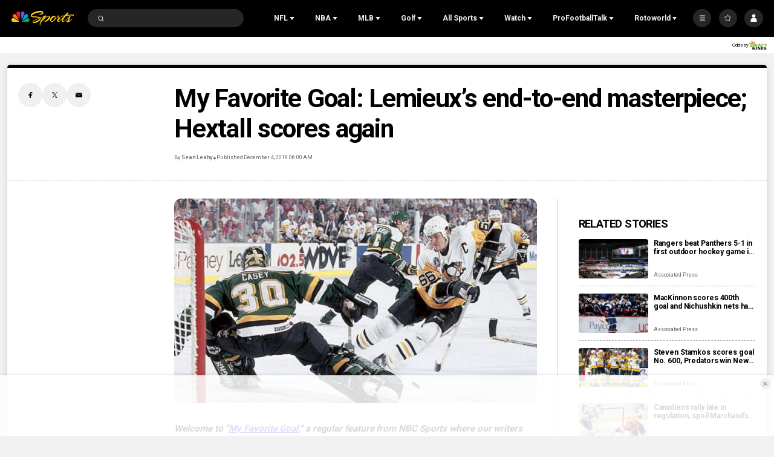

--- FILE ---
content_type: image/svg+xml
request_url: https://nbcsports.brightspotcdn.com/16/83/aa95d5e54c26a7821e864ed5a653/1-light.svg
body_size: 4337
content:
<svg width="81" height="80" viewBox="0 0 81 80" fill="none" xmlns="http://www.w3.org/2000/svg">
<path fill-rule="evenodd" clip-rule="evenodd" d="M43.8732 63.0697H45.8784V68.2662C45.8784 69.2684 46.4862 69.8467 47.3958 69.8467C48.3028 69.8467 48.8944 69.2635 48.8944 68.2607V63.0697H50.8996V68.2662C50.8996 70.6226 49.2726 71.628 47.3727 71.628C45.4596 71.628 43.8729 70.6226 43.8729 68.2614V63.0697H43.8732Z" fill="white"/>
<path fill-rule="evenodd" clip-rule="evenodd" d="M53.3641 71.5111V63.0645H55.0545C55.0545 63.0645 58.3957 67.7779 58.5157 68.0107L58.5001 63.0645H60.3986V71.5111H58.8061C58.8061 71.5111 55.397 66.6468 55.2526 66.3983L55.2688 71.5111H53.3641Z" fill="white"/>
<path fill-rule="evenodd" clip-rule="evenodd" d="M65.8571 69.771H64.9134V64.8096H65.9046C67.5326 64.8096 68.1934 65.7478 68.1934 67.2835C68.1931 68.901 67.4845 69.771 65.8571 69.771ZM65.9127 63.0696H62.9287V71.511H65.768C68.688 71.511 70.197 70.0795 70.197 67.2601C70.1963 64.4426 68.6077 63.0696 65.9127 63.0696Z" fill="white"/>
<mask id="mask0_0_29767" style="mask-type:luminance" maskUnits="userSpaceOnUse" x="71" y="62" width="9" height="10">
<path fill-rule="evenodd" clip-rule="evenodd" d="M71.7517 62.9252H79.8758V71.6525H71.7517V62.9252Z" fill="white"/>
</mask>
<g mask="url(#mask0_0_29767)">
<path fill-rule="evenodd" clip-rule="evenodd" d="M77.366 69.0343C77.0034 69.5769 76.4717 69.8789 75.819 69.8789C75.1715 69.8789 74.6437 69.573 74.2759 69.033C73.9738 68.5891 73.7835 67.9932 73.7835 67.281C73.7835 66.5701 73.9709 65.9772 74.2687 65.5365C74.632 65 75.1536 64.6977 75.8037 64.6977C76.4531 64.6977 76.991 65.0065 77.3569 65.5495C77.6561 65.9927 77.8421 66.5835 77.8421 67.2972C77.8424 68.0081 77.6583 68.5946 77.366 69.0343ZM78.8112 64.1972C78.084 63.3799 77.0369 62.9252 75.819 62.9252C74.6079 62.9252 73.5533 63.3825 72.8258 64.2037C72.1559 64.9578 71.7517 66.0148 71.7517 67.2963C71.7517 68.5764 72.1533 69.6305 72.819 70.3807C73.5413 71.2036 74.5917 71.6527 75.804 71.6527C77.0206 71.6527 78.0726 71.1974 78.805 70.3706C79.4727 69.6149 79.8759 68.5579 79.8759 67.2794C79.8762 66.0022 79.4756 64.949 78.8112 64.1972Z" fill="white"/>
</g>
<path fill-rule="evenodd" clip-rule="evenodd" d="M33.2409 71.5111V63.0645H35.0045C35.0045 63.0645 37.2484 67.2576 37.3372 67.57C37.4334 67.2495 39.6692 63.0645 39.6692 63.0645H41.4081V71.5111H39.5401L39.5404 66.6874C39.4178 66.9923 38.0113 69.563 37.6588 70.3362H36.9947C36.6432 69.563 35.2357 66.9923 35.1128 66.6874L35.1131 71.5111H33.2409Z" fill="white"/>
<path fill-rule="evenodd" clip-rule="evenodd" d="M0 63.064V64.8108H2.4322V71.5118H4.40098V64.8108H6.82959V63.064H0Z" fill="white"/>
<path fill-rule="evenodd" clip-rule="evenodd" d="M8.78413 71.5111V63.0698H14.817V64.7867H10.7402V66.3269H13.6859V68.0318H10.7402V69.7949H14.8765V71.5111H8.78413Z" fill="white"/>
<path fill-rule="evenodd" clip-rule="evenodd" d="M17.2218 71.5111V63.0645H19.2065V69.7464H23.0293V71.5111H17.2218Z" fill="white"/>
<path fill-rule="evenodd" clip-rule="evenodd" d="M24.825 71.5111V63.0698H30.8566V64.7867H26.7811V66.3269H29.7262V68.0318H26.7811V69.7949H30.917V71.5111H24.825Z" fill="white"/>
<mask id="mask1_0_29767" style="mask-type:luminance" maskUnits="userSpaceOnUse" x="16" y="9" width="33" height="49">
<path fill-rule="evenodd" clip-rule="evenodd" d="M16.2635 9.32475H48.2928V57.6216H16.2635V9.32475Z" fill="white"/>
</mask>
<g mask="url(#mask1_0_29767)">
<path fill-rule="evenodd" clip-rule="evenodd" d="M23.7162 9.36941C38.1419 9.36941 48.2928 18.7252 48.2928 33.6549C48.2928 45.5207 39.7679 54.631 29.4937 57.6216L30.3064 28.108L16.2635 27.9203L16.2921 9.3811C18.936 9.26127 21.4449 9.36941 23.7162 9.36941Z" fill="#AA0000"/>
</g>
<path fill-rule="evenodd" clip-rule="evenodd" d="M39.8163 14.4555C34.3704 18.6327 31.108 25.3078 31.108 33.7861C31.108 41.2965 34.5119 47.6971 39.5984 52.136C44.7974 47.691 48.2924 41.2198 48.2924 33.6098C48.2924 25.2506 45.1246 18.6434 39.8163 14.4555Z" fill="#AA0000"/>
<path fill-rule="evenodd" clip-rule="evenodd" d="M55.6558 9.37225C41.2301 9.37225 31.0795 18.7664 31.0795 33.7571C31.0795 45.6716 39.6041 54.8196 49.8782 57.8225L49.0656 28.1875L63.1088 27.9991L63.0799 9.38394C60.436 9.26379 57.927 9.37225 55.6558 9.37225Z" fill="#FF0000"/>
<path fill-rule="evenodd" clip-rule="evenodd" d="M39.6972 14.4323C34.2513 18.6094 30.9892 25.2845 30.9892 33.7629C30.9892 41.2729 34.3928 47.6735 39.4793 52.1127C44.6786 47.6677 48.1733 41.1965 48.1733 33.5865C48.1733 25.2277 45.0055 18.6201 39.6972 14.4323Z" fill="#D40000"/>
</svg>


--- FILE ---
content_type: application/javascript; charset=utf-8
request_url: https://widgets.media.sportradar.com/assets/js/chunk.5037.57830e33.js
body_size: 4256
content:
"use strict";(self["SRUSWP-sir-buildingblocks"]=self["SRUSWP-sir-buildingblocks"]||[]).push([[5037],{58712:function(t,e,a){var r=a(13959);var o=a(96158);var s=a(721261);var n=a(205234);var i=a(984360);var d=a(185777);var l=a(160904);var u=a(536368);var m=a(5946);e.__esModule=true;e.getMatchWdlBasicAsyncPropDef=e.getMatchWdlAsyncPropDef=e["default"]=void 0;e.getTeamMatchData=W;e.getTeamStatData=V;e.matchTournamentToBaseArgs=x;var c=m(a(929253));var f=m(a(506680));var v=m(a(152585));var h=m(a(715479));var T=m(a(770533));var _=a(76927);var p=m(a(778172));var I=m(a(899714));var w=m(a(585858));var y=a(71034);var b=m(a(409218));var O=a(282794);var S=a(899805);var g=a(579968);var D=m(a(761448));function N(t,e){var a=r(t);if(o){var i=o(t);e&&(i=s(i).call(i,function(e){return n(t,e).enumerable})),a.push.apply(a,i)}return a}function k(t){for(var e=1;e<arguments.length;e++){var a,r;var o=null!=arguments[e]?arguments[e]:{};e%2?i(a=N(Object(o),!0)).call(a,function(e){(0,T.default)(t,e,o[e])}):d?l(t,d(o)):i(r=N(Object(o))).call(r,function(e){u(t,e,n(o,e))})}return t}function A(t,e){switch(t){case 109:case 132:case 486:case 234:return true;default:return(0,b.default)(t)}}function C(t,e){for(var a=e.length-1;a>=0;a--){if(e[a]in t)return true}return false}function L(t,e){if(t.tournament._id===e&&!t.leaguetypeid&&t.tournament._sid!==1){return true}return false}var P=["team_wins","team_losses","team_draws"];var R=["normaltime_wins_total","overtime_wins_total","normaltime_losses_total","overtime_losses_total"];var U=["wins_total","losses_total","draws_total"];function W(t,e,a){var r=a&&a.stats;if(!r)return null;var o;switch(t){case 3:case 16:if(!C(r,P))return null;o=e?k({},e):{};o.winTotal=r.team_wins||0;o.lossTotal=r.team_losses||0;o.drawTotal=r.team_draws||0;break;case 4:if(!C(r,R))return null;o=e?k({},e):{};o.normalTimeWinTotal=r.normaltime_wins_total||0;o.overtimeWinTotal=r.overtime_wins_total||0;o.normalTimeLossTotal=r.normaltime_losses_total||0;o.overtimeLossTotal=r.overtime_losses_total||0;o.winTotal=o.normalTimeWinTotal+o.overtimeWinTotal;o.lossTotal=o.normalTimeLossTotal+o.overtimeLossTotal;o.drawTotal=0;break;default:if(!C(r,U))return null;o=e?k({},e):{};o.winTotal=r.wins_total||0;o.lossTotal=r.losses_total||0;o.drawTotal=r.draws_total||0;break}return o}var E=["winTotal","normalTimeWinTotal","overtimeWinTotal","lossTotal","normalTimeLossTotal","overtimeLossTotal"];var M=["winTotal","lossTotal","drawTotal"];function V(t,e,a){var r;switch(t){case 4:if(!C(a,E))return null;r=e?k({},e):{};if(a.winTotal){r.winTotal=a.winTotal}else{r.normalTimeWinTotal=a.normalTimeWinTotal||0;r.overtimeWinTotal=a.overtimeWinTotal||0;r.winTotal=r.normalTimeWinTotal+r.overtimeWinTotal}if(a.lossTotal){r.lossTotal=a.lossTotal}else{r.normalTimeLossTotal=a.normalTimeLossTotal||0;r.overtimeLossTotal=a.overtimeLossTotal||0;r.lossTotal=r.normalTimeLossTotal+r.overtimeLossTotal}r.drawTotal=0;break;default:if(!C(a,M))return null;r=e?k({},e):{};r.winTotal=a.winTotal||0;r.lossTotal=a.lossTotal||0;r.drawTotal=a.drawTotal||0;break}return r}function B(t,e){if(!e)return null;for(var a in e){if((0,D.default)(e,a)){var r=e[a].rounds;if(!r)continue;for(var o in r){if((0,D.default)(r,o)){var s=r[o].blocks;if(!s)continue;for(var n in s){if((0,D.default)(s,n)){var i=s[n];if(t in i.matches)return i}}}}}}return null}function q(t,e,a,r,o,s){var n=e!==r;var i=n?s:o;var d=n?o:s;if(i===d)t.draw++;else if(!a){if(i>d)t.ntWin++;else t.ntLoss++}else{if(i>d)t.otWin++;else t.otLoss++}}function H(t,e,a,r,o,s,n){var i=t&&t.matches;var d={ntWin:0,ntLoss:0,otWin:0,otLoss:0,draw:0};if(i){for(var l in i){if(!(0,D.default)(i,l))continue;var u=i[l];if(u.time.uts>=a)continue;var m=u&&u.result;if(!m||!m.winner)continue;q(d,o,m.period!=="nt",u.teams.home.uid,m.home,m.away)}}if(e==="post")q(d,o,r,o,s,n);return d}function F(t,e,a,r,o,s,n,i){var d=H(e,a,r,o,s,n,i),l=d.ntWin,u=d.ntLoss,m=d.otWin,c=d.otLoss,f=d.draw;switch(t){case 4:return{home:{normalTimeWinTotal:l,overtimeWinTotal:m,winTotal:l+m,normalTimeLossTotal:u,overtimeLossTotal:c,lossTotal:u+c,drawTotal:f},away:{normalTimeWinTotal:u,overtimeWinTotal:c,winTotal:u+c,normalTimeLossTotal:l,overtimeLossTotal:m,lossTotal:l+m,drawTotal:f}};default:return{home:{winTotal:l+m,lossTotal:u+c,drawTotal:f},away:{winTotal:u+c,lossTotal:l+m,drawTotal:f}}}}function x(t,e){var a=t.result,r=t.teams,o=r.home,s=r.away,n=t.timeinfo;return{matchId:t._id,sportId:t._sid,uniqueTournamentId:t._utid,tournamentId:e&&e._id,seasonId:t._seasonid,seasonType:e&&e.seasontype,matchStatus:t._calc&&t._calc.status.status||t.matchstatus,matchStatusId:t.status&&(t.status._id||t.status.id),matchStartUts:t._dt.uts,isOvertime:a&&a.period!=="nt",homeTeamUid:o.uid,awayTeamUid:s.uid,timeEnded:n&&n.ended,homeResult:a&&a.home,awayResult:a&&a.away}}function j(t){return t.playoffs&&!(0,b.default)(t.uniqueTournamentId)&&(!(0,S.isNHL)(t.uniqueTournamentId)||t.tournamentId!==y.NHL_ROUND_ROBIN_TOURNAMENT_COVID)}var K=12*3600;var Y="matchTeamsWdl";var X={name:Y,dependantProviders:[p.default,I.default],impl:{generic:function t(e,a){var r=e.meta;if(r&&r.isPost&&Date.now()>r.refreshCeiling){a.postpone(0);return}var o=e.args,s=o.matchId,n=o.matchInfo,i=o.match;if(!s){throw new w.default("Missing match id")}if(n&&n.match._id!==s){throw new w.default("Invalid match id 1")}if(i&&i._id!==s){throw new w.default("Invalid match id 2")}(n?c.default.resolve(n):e.requestPromise(p.default.name,"matchInfo",{matchId:s,static:true}).then(function(t){var e=t.data;(0,g.applyMatchCalc)(e.match);return e})).then(function(t){return e.requestPromise(Y,"basic",x(t.match,t.tournament)).then(function(e){var r=e.data,o=e.meta;a.meta=o.metaData;a.setCompositeValidity(o);if(!r){a.send(r)}else{var s=r.home,n=r.away;var d=i||t.match,l=d.home,u=d.away;a.send({home:k(k({},s),l),away:k(k({},n),u)})}})}).catch(function(t){a.fail(t)})},basic:function t(e,a){var r=e.args,o=r.matchId,s=r.sportId,n=r.uniqueTournamentId,i=r.tournamentId,d=r.seasonId,l=r.seasonType,u=r.matchStatus,m=r.matchStatusId,T=r.matchStartUts,_=r.isOvertime,y=r.homeTeamUid,b=r.awayTeamUid,S=r.timeEnded,D=r.homeResult,N=r.awayResult;if(!o){throw new w.default("Missing match id")}var k=e.meta;if(k&&k.isPost&&Date.now()>k.refreshCeiling){a.postpone(0);return}var C;var P=!s||!n||!i||!d||!l||!u||!m&&m!==0||!T||!y||!b;if(P||!k||!k.config){C=(P?e.requestPromise(p.default.name,"matchInfo",{matchId:o,static:true}).then(function(t){var e=t.data,r=t.meta;(0,g.applyMatchCalc)(e.match);a.setCompositeValidity(r);return x(e.match,e.tournament)}):c.default.resolve({sportId:s,uniqueTournamentId:n,tournamentId:i,seasonId:d,seasonType:l,matchStatus:u,matchStatusId:m,matchStartUts:T,isOvertime:_,homeTeamUid:y,awayTeamUid:b,timeEnded:S,homeResult:D,awayResult:N})).then(function(t){if(k&&k.config){var a=k.config,r=a.supported,o=a.playoffs,s=a.bracketIds;t.supported=r;t.playoffs=o;t.bracketIds=s;return t}else{var n=t.supported=A(t.uniqueTournamentId);var i=t.playoffs=(0,f.default)(t.seasonType,10)===26;if(n&&i){return e.requestPromise(I.default.name,"generic",{feed:"stats_season_meta",params:t.seasonId}).then(function(e){var a=e.data;t.bracketIds=a.brackets&&a.brackets.length?a.brackets:undefined;return t})}return t}})}else{C=c.default.resolve(k.config)}return C.then(function(t){var r=t.supported,s=t.bracketIds,n=t.sportId,i=t.tournamentId,d=t.seasonId,l=t.matchStatus,u=t.matchStatusId,m=t.matchStartUts,f=t.isOvertime,T=t.homeTeamUid,_=t.awayTeamUid,p=t.timeEnded,w=t.homeResult,y=t.awayResult;var b=l==="post";var S=k&&k.refreshCeiling;if(b&&!S){if(p){S=(p+K)*1e3}else{S=Date.now()+K*1e3}}if((0,O.isNoMatchMatchStatusId)(u)){a.meta={config:t,isPost:b,refreshCeiling:1};a.send(null);return c.default.resolve()}if(r){if(j(t)){if(s){var g=(0,v.default)(s).call(s,function(t){return e.requestPromise(I.default.name,"generic",{feed:"stats_cup_brackets",params:t})});return c.default.all(g).then(function(e){(0,h.default)(e).call(e,function(e){var r=e.data,s=e.meta;if(r.bracket.tournament_id===i){var d=B(o,r.roundsets);var u=d&&F(n,d,l,m,f,T,w,y);a.setCompositeValidity(s);a.meta={config:t,isPost:b,refreshCeiling:1};a.send(u);return true}return false})})}else{a.meta={config:t,isPost:b,refreshCeiling:1};a.send(null);return c.default.resolve()}}else if(b){return e.requestPromise(I.default.name,"generic",{feed:"stats_match_teamseasonstats",params:o}).then(function(e){var r=e.data,o=e.meta;var s=r.teams;var i=s&&s[T];var d=s&&s[_];var l=i&&W(n,i,i);var u=d&&W(n,d,d);if(l){delete l.stats;l.uid=T}if(u){delete u.stats;u.uid=_}a.setCompositeValidity(o);a.meta={config:t,isPost:b,refreshCeiling:S};a.send(l&&u?{home:l,away:u}:null)})}}return e.requestPromise(I.default.name,"generic",{feed:"stats_season_tables",params:d}).then(function(e){var r=e.data,o=e.meta;var s=r.tables;var d=null,l=null;if(s&&s.length){var u;for(var m=0;m<=s.length;m++){if(!s[m].parenttableid){u=s[m];break}}var c=u&&u.tablerows;if(c&&c.length&&L(u,i)){for(var f=c.length-1;f>=0;f--){var v=c[f];var h=v.team.uid;if(h===T)d=V(n,v.team,v);else if(h===_)l=V(n,v.team,v)}}}a.setCompositeValidity(o);a.meta={config:t,isPost:b,refreshCeiling:S};a.send(d&&l?{home:d,away:l}:null)})}).catch(function(t){a.fail(t)})}}};var z=e["default"]=X;var G=e.getMatchWdlAsyncPropDef=(0,_.createAsyncPropDefinitionFactory)(X,"generic",["matchId","matchInfo","match"],true,["matchId"]);var J=e.getMatchWdlBasicAsyncPropDef=(0,_.createAsyncPropDefinitionFactory)(X,"basic",["matchId","sportId","uniqueTournamentId","tournamentId","seasonId","seasonType","matchStatus","matchStatusId","matchStartUts","isOvertime","homeTeamUid","awayTeamUid","timeEnded","homeResult","awayResult"],true,["matchId"])},71034:function(t,e){e.__esModule=true;e.SOCCER_MLS_SEASON_COVID=e.NHL_SEASON_COVID=e.NHL_ROUND_ROBIN_TOURNAMENT_COVID=e.NHL_ROBIN_ROUND_WEST_TABLE_ID_COVID=e.NHL_ROBIN_ROUND_EAST_TABLE_ID_COVID=e.NHL_PLAYOFFS_BRACKET_ID_COVID=e.NCAAF_SEASON_COVID=e.NBA_SEASON_COVID=e.MLB_SEASON_COVID=void 0;e.checkNcaa2020SeasonId=m;var a=e.SOCCER_MLS_SEASON_COVID="73181";var r=e.MLB_SEASON_COVID=72821;var o=e.NBA_SEASON_COVID=68176;var s=e.NCAAF_SEASON_COVID=75093;var n=e.NHL_SEASON_COVID=68156;var i=e.NHL_ROUND_ROBIN_TOURNAMENT_COVID=94237;var d=e.NHL_ROBIN_ROUND_WEST_TABLE_ID_COVID=50649;var l=e.NHL_ROBIN_ROUND_EAST_TABLE_ID_COVID=50647;var u=e.NHL_PLAYOFFS_BRACKET_ID_COVID=53865;function m(t){return c[t]||t}var c={75093:62629}},912860:function(t,e,a){var r=a(5946);e.__esModule=true;e.getUSMatchiIseOddsAsyncPropDef=e.getUSMatchOddsAsyncPropDef=e["default"]=void 0;e.iseOdds2Odds=m;var o=r(a(929253));var s=r(a(605926));var n=r(a(174823));var i=r(a(899714));var d=a(76927);var l="USMatchOddsProvider";var u={name:l,dependantProviders:[i.default],impl:{generic:function t(e,a){var r=e.args.matchId;var n=e.getCctx();var d=n.oddsType==="uk";var u=[e.requestPromise(i.default.name,"generic",{feed:"match_oddsfrombookmaker",params:r+"/"+(n.fishnetCustomOddsBookmakerId||n.fishnetOddsBookmakerId)}).catch(function(t){return null})];if(d){u.push(e.requestPromise(l,"oddsukformat").catch(function(t){return null}))}o.default.all(u).then(function(t){var e=null;var o=t[0];if(o){var n=o.data;if(n&&!Array.isArray(n)&&n.odds&&!Array.isArray(n.odds)){e=n.odds[r]||null}a.setCompositeValidity(o.meta)}var i=t[1];if(e&&i){e=(0,s.default)({},e);e.oddsukformat=i.data}a.send(e)}).catch(function(t){a.fail(t)})},oddsukformat:function t(e,a){if(e.lastResponse){a.send(e.lastResponse,0);return}e.requestPromise(i.default.name,"generic",{feed:"odds_ukformat"}).then(function(t){var e=t.data;a.send(e,0)}).catch(function(){a.send(null)})},ise:function t(e,a){var r=e.args.matchId;var s=e.getCctx().oddsType==="uk";var n=[e.requestPromise(i.default.name,"generic",{feed:"match_iseodds",params:r}).catch(function(t){return null})];if(s){n.push(e.requestPromise(l,"oddsukformat").catch(function(t){return null}))}o.default.all(n).then(function(t){var e=null;var o=t[0];if(o){var s=o.data;if(s&&!Array.isArray(s)){var n=s.odds;if(n){e=m(n,r)}}a.setCompositeValidity(o.meta)}var i=t[1];if(e&&i){e.oddsukformat=i.data}a.send(e)}).catch(function(t){a.fail(t)})}}};function m(t,e){if(!t){return null}var a={};var r=t["3way"];if(r){a[""+2]={iseodd:true,_doc:"bet",matchid:e,clientmatchid:"",clientbetnumber:null,bookmakerid:129,bookmakerbetid:"",updated_uts:0,oddstype:"3way",oddstypeshort:"1 X 2",oddstypeid:""+2,outcomes:{1:{name:"1",id:"21",odds:r.home.odds,tbid:""},2:{name:"2",id:"22",odds:r.away.odds,tbid:""},3:{name:"3",id:"23",odds:r.draw.odds,tbid:""}},livebet:false,ismatchodds:true,extra:"",active:true,betstop:false}}var o=t["2way"]||t["2wayotpen"];if(o){a[1]={iseodd:true,_doc:"bet",matchid:e,clientmatchid:"",clientbetnumber:null,bookmakerid:129,bookmakerbetid:"",updated_uts:0,oddstype:"2way",oddstypeshort:"1 2",oddstypeid:""+1,outcomes:{1:{name:"1",id:"1",odds:o.home.odds,tbid:""},2:{name:"2",id:"2",odds:o.away.odds,tbid:""}},livebet:false,ismatchodds:true,extra:"",active:true,betstop:false}}var s=t.total;if(s){a[3]={iseodd:true,_doc:"bet",matchid:e,clientmatchid:"",clientbetnumber:null,bookmakerid:129,bookmakerbetid:"",updated_uts:0,oddstype:s.type,oddstypeshort:"Total",oddstypeid:""+s.oddstypeid,outcomes:{2:{name:"Over",id:"7",odds:s.over.odds,tbid:""},3:{name:"Under",id:"8",odds:s.under.odds,tbid:""}},hcp:{name:"Total",id:"6",value:s.extra},livebet:false,ismatchodds:true,extra:"",active:true,betstop:false}}var i=t.spread||t.ahc;if(i){var d=(0,n.default)((i.extra||"").replace(",","."));if(!isNaN(d)){a[4]={iseodd:true,_doc:"bet",matchid:e,clientmatchid:"",clientbetnumber:null,bookmakerid:129,bookmakerbetid:"",updated_uts:0,oddstype:"Spread",oddstypeshort:"Spread",oddstypeid:""+4,outcomes:{2:{name:"Odds home",id:"10",odds:i.home.odds,tbid:""},4:{name:"Odds away",id:"12",odds:i.away.odds,tbid:""}},hcp:{name:"Spread home",id:"9",value:""+d},livebet:false,ismatchodds:true,extra:"",active:true,betstop:false}}}return a}var c=e["default"]=u;var f=e.getUSMatchOddsAsyncPropDef=(0,d.createAsyncPropDefinitionFactory)(u,"generic",["matchId"],true,["matchId"]);var v=e.getUSMatchiIseOddsAsyncPropDef=(0,d.createAsyncPropDefinitionFactory)(u,"ise",["matchId"],true,["matchId"])}}]);

--- FILE ---
content_type: application/javascript; charset=utf-8
request_url: https://widgets.media.sportradar.com/assets/js/chunk.2516.61673ba7.js
body_size: 6397
content:
(self["SRUSWP-sir-buildingblocks"]=self["SRUSWP-sir-buildingblocks"]||[]).push([[2516],{65607:function(e){e.exports={svgProps:{width:"24",height:"16",viewBox:"0 0 24 16",xmlns:"http://www.w3.org/2000/svg"},svgContent:'<title>Shape</title><path d="M2.8 15.4L12 6.2l9.2 9.2 2.8-2.8-12-12-12 12" fill-rule="evenodd"/>'}},87581:function(e){e.exports={svgProps:{xmlns:"http://www.w3.org/2000/svg",viewBox:"0 0 14 20"},svgContent:'<path d="M7.071 9.9l6.364 6.363L9.899 19.8l-6.363-6.364L0 9.899 9.9 0l3.535 3.536-6.364 6.363z" fill-rule="evenodd"/>'}},102650:function(e,t,n){"use strict";var r=n(472408);var o=n(13959);var s=n(96158);var a=n(721261);var l=n(205234);var i=n(984360);var u=n(185777);var d=n(160904);var c=n(536368);var f=n(5946);t.__esModule=true;t["default"]=void 0;var p=f(n(807666));var v=f(n(770533));var h=f(n(443563));var m=f(n(45180));var g=f(n(511832));var w=f(n(960319));var C=f(n(396777));var x=f(n(394249));var b=n(745087);var y=n(387140);function M(e,t){var n=o(e);if(s){var r=s(e);t&&(r=a(r).call(r,function(t){return l(e,t).enumerable})),n.push.apply(n,r)}return n}function k(e){for(var t=1;t<arguments.length;t++){var n,r;var o=null!=arguments[t]?arguments[t]:{};t%2?i(n=M(Object(o),!0)).call(n,function(t){(0,v.default)(e,t,o[t])}):u?d(e,u(o)):i(r=M(Object(o))).call(r,function(t){c(e,t,l(o,t))})}return e}function O(e,t,n){return t=(0,g.default)(t),(0,m.default)(e,S()?r(t,n||[],(0,g.default)(e).constructor):t.apply(e,n))}function S(){try{var e=!Boolean.prototype.valueOf.call(r(Boolean,[],function(){}))}catch(e){}return(S=function t(){return!!e})()}var _={dropdown:{"list-href":"srt-base-2","is-selected":"srt-base-2-is-active","is-hover":"srt-base-2-is-active","is-disabled":"srm-is-disabled"},menu:{"list-href":"srt-primary-8-is-active-2","is-not-hover":"srt-text-secondary","is-disabled":"srm-is-disabled"}};var I=function(e){function t(e){var n;n=O(this,t,[e]);n.focusOnElement=function(){delete n.timeoutId;n.dropdownItem.focus()};n.prepareClasses=function(e){n.c=(0,b.classNameFactory)(e.type);n.classCfg=k(k({},_[e.type]),e.classes)};n.onClick=function(e){if(n.props.disabled){return}if(n.props.onClick){n.props.onClick(e,n.props.data,n.props.children)}};n.onKeyDown=function(e){if(!e.keyCode)return;if((0,y.isEnterOrSpacePressed)(e)){n.onClick(e)}else{n.props.onKeyDown(e)}};n.onMouseOver=function(e){if(n.props.disabled){return}if(!n.state.hover){n.setState({hover:true})}if(n.props.onMouseOver){n.props.onMouseOver(n.props.itemIndex)}};n.onMouseOut=function(e){n.setState({hover:false});if(n.props.onMouseOut){n.props.onMouseOut(n.props.itemIndex)}};n.onBlur=function(){if(n.props.onBlur){n.props.onBlur(n.props.itemIndex)}n.setState({hover:false})};n.getClassName=function(e,t){var r;if(t){r="srm-"+e}else{r=e===""?"sr-"+n.props.type:n.c(e)}var o=n.classCfg[e];return o?r+" "+o:r};n.dropdownItemRef=function(e){n.dropdownItem=e};n.linkItemRef=function(e){n.linkItem=e};n.state={hover:false};n.prepareClasses(n.props);return n}(0,w.default)(t,e);var n=t.prototype;n.componentDidMount=function e(){if(this.props.focused&&this.context&&this.context.accessibility&&this.dropdownItem){this.dropdownItem.focus()}};n.shouldComponentUpdate=function e(t,n){if((0,b.didPropsChange)(this.props,t,"link","children","onClick","data","selected","disabled","classes","type","oneKeyDown"))return true;if(this.props.focused!==t.focused&&this.context&&this.context.accessibility&&this.dropdownItem){this.dropdownItem.tabIndex=t.focused?0:-1;if(t.focused&&!this.timeoutId){this.timeoutId=setTimeout(this.focusOnElement,0)}}if(this.state.hover!==n.hover&&this.linkItem){var r=this.getClassName;var o=" "+(t.selected?r("is-selected",true):r("is-not-selected",true));var s=r(n.hover?"is-hover":"is-not-hover",true);s=s?" "+s:"";var a=t.disabled?" "+r("is-disabled")+" ":"";this.linkItem.className=r("list-href")+a+o+s}return false};n.componentWillUnmount=function e(){if(this.timeoutId){clearTimeout(this.timeoutId)}};n.render=function e(){var t=this.getClassName;var n=this.props,r=n.children,o=n.disabled,s=n.link,a=n.childAnchorElement;var l=" "+(this.props.selected?t("is-selected",true):t("is-not-selected",true));var i=t(this.state.hover?"is-hover":"is-not-hover",true);i=i?" "+i:"";var u=o?" "+t("is-disabled")+" ":"";var d={},c={};if(this.context&&this.context.accessibility){d.role="menuitem";d.tabIndex=this.props.focused?0:-1;d.onKeyDown=this.onKeyDown;d.onFocus=this.onMouseOver;d.onBlur=this.onBlur;if(o){d["aria-disabled"]="true"}if(!s){c.role="presentation"}}var f=a?"div":"a";return C.default.createElement("li",(0,p.default)({className:t("list"),onMouseOver:this.onMouseOver,onMouseOut:this.onMouseOut,onClick:this.onClick,ref:this.dropdownItemRef},d),C.default.createElement(f,(0,p.default)({className:t("list-href")+u+l+i,ref:this.linkItemRef,href:s},c),r))};return(0,h.default)(t)}(C.default.Component);I.contextTypes={accessibility:x.default.instanceOf(y.AccessibilityContext)};I.propTypes={focused:x.default.bool,link:x.default.string,children:x.default.node,onClick:x.default.func,data:x.default.any,selected:x.default.bool,disabled:x.default.bool,classes:x.default.shape({"list-href":x.default.string,"is-selected":x.default.string}),type:x.default.oneOf(["dropdown","menu"]),onKeyDown:x.default.func,childAnchorElement:x.default.bool};I.defaultProps={link:null,onClick:null,disabled:false,type:"dropdown"};var E=t["default"]=I},146598:function(e){e.exports={svgProps:{xmlns:"http://www.w3.org/2000/svg",width:"15",height:"15",viewBox:"0 0 15 15"},svgContent:'<path d="M12 13.543L5.812 7.455 12 1.365 10.506 0 3 7.455 10.646 15 12 13.543z"/>'}},149588:function(){},252281:function(e){e.exports={svgProps:{xmlns:"http://www.w3.org/2000/svg",width:"23",height:"23",viewBox:"0 0 23 23"},svgContent:'<path d="M8 11.5L14.152 23l.848-.472-5.897-11.034L15 .472 14.152 0"/>'}},297850:function(e){e.exports={svgProps:{width:"24",height:"33",viewBox:"0 0 24 33",xmlns:"http://www.w3.org/2000/svg"},svgContent:'<title>Group</title><g fill-rule="evenodd"><path d="M2.8 15.4L12 6.2l9.2 9.2 2.8-2.8-12-12-12 12M21.213 17.405l-9.2 9.2-9.2-9.2-2.8 2.8 12 12 12-12"/></g>'}},299285:function(e,t,n){"use strict";var r=n(5946);t.__esModule=true;t.addRefCallback=l;t["default"]=i;var o=r(n(807666));var s=r(n(396777));var a=r(n(394249));function l(e){var t=e.propTypes||(e.propTypes={});t.refCallback=a.default.func;return function(t){return s.default.createElement(e,(0,o.default)({ref:t.refCallback},t))}}function i(){return l}},306532:function(e,t,n){"use strict";var r=n(472408);var o=n(13959);var s=n(96158);var a=n(721261);var l=n(205234);var i=n(984360);var u=n(185777);var d=n(160904);var c=n(536368);var f=n(5946);t.__esModule=true;t["default"]=void 0;var p=f(n(801915));var v=f(n(984360));var h=f(n(152585));var m=f(n(791234));var g=f(n(770533));var w=f(n(807666));var C=f(n(443563));var x=f(n(45180));var b=f(n(511832));var y=f(n(960319));var M=f(n(396777));var k=f(n(394249));var O=n(745087);var S=f(n(732643));var _=f(n(983918));var I=f(n(858156));var E=f(n(302404));var B=f(n(324713));var L=n(744180);var N=n(387140);var P=n(865961);var T=f(n(273029));function D(e,t){var n=o(e);if(s){var r=s(e);t&&(r=a(r).call(r,function(t){return l(e,t).enumerable})),n.push.apply(n,r)}return n}function H(e){for(var t=1;t<arguments.length;t++){var n,r;var o=null!=arguments[t]?arguments[t]:{};t%2?i(n=D(Object(o),!0)).call(n,function(t){(0,g.default)(e,t,o[t])}):u?d(e,u(o)):i(r=D(Object(o))).call(r,function(t){c(e,t,l(o,t))})}return e}function R(e,t,n){return t=(0,b.default)(t),(0,x.default)(e,V()?r(t,n||[],(0,b.default)(e).constructor):t.apply(e,n))}function V(){try{var e=!Boolean.prototype.valueOf.call(r(Boolean,[],function(){}))}catch(e){}return(V=function t(){return!!e})()}n(149588);var U={dropdown:{"":"srt-base-1",button:"srt-text-secondary",wrapper:"srt-base-2"},menu:{"":"srt-primary-8",wrapper:"srt-primary-8-is-active-2",opened:"srt-primary-8-is-active-2 srt-elevation-2"}};var A={dropdown:{opened:"dropdown",closed:"dropdown"},menu:{opened:"arrow-down",closed:"arrow-right"}};var K=function(e){function t(e,n){var r;r=R(this,t,[e]);r.onClick=function(e){if(!e&&e.button!==0){return}if(r.props.disabled){return}if(!e.defaultPrevented){r.toggleMenu()}e.stopPropagation()};r.onSelect=function(e,t,n){if(r.props.onSelect)r.props.onSelect(e,t);r.onChange(e,t,n)};r.onChange=function(e,t,n){r.closeMenu(true);if(t===r.state.selected){return}r.setState({selected:t});r.props.onChange(e,t)};r.toggleMenu=function(){if(!r.props.children){return}if(r.state.opened){r.closeMenu(true)}else{r.openMenu()}};r.openMenu=function(){var e={opened:true};if(r.context&&r.context.accessibility){e.tabIndex=-1;var t=r.props.selected;e.focused=(0,B.default)(M.default.Children.toArray(r.props.children),function(e){return e.props.data===t})||0}r.setState(e);if(r.props.onOpenMenu)r.props.onOpenMenu();document.addEventListener("click",r.onOutsideClick);document.addEventListener("touchend",r.onOutsideClick)};r.closeMenu=function(e){r.setState({animate:true});if(!r.t){r.t=setTimeout(function(){delete r.t;var t={opened:false,animate:false};if(r.context&&r.context.accessibility){t.tabIndex=0}r.setState(t);if(r.props.onCloseMenu)r.props.onCloseMenu();if(e&&r.dropdownRef&&r.context.accessibility){r.dropdownRef.focus()}},250)}document.removeEventListener("click",r.onOutsideClick);document.removeEventListener("touchend",r.onOutsideClick)};r.onOutsideClick=function(e){var t=r.wrapperEl.contains(e.target);if(!t){r.closeMenu()}};r.onItemBlur=function(e){if(e===r.state.focused&&r.state.hovered===null){r.closeMenu()}};r.onItemMouseOver=function(e){if(r.state.hovered!==e){r.setState({hovered:e})}};r.onItemMouseOut=function(e){if(r.state.hovered!==null){r.setState({hovered:null})}};r.onKeyDown=function(e){if((0,N.isEnterOrSpacePressed)(e)){if(r.state.opened){if(document.activeElement===r.dropdownRef){r.closeMenu(true)}}else{r.openMenu()}}else if((0,N.isArrowUp)(e)){r.setState(function(e){return{focused:e.focused===0?M.default.Children.count(r.props.children)-1:e.focused-1}})}else if((0,N.isArrowDown)(e)){r.setState(function(e){return{focused:(e.focused+1)%M.default.Children.count(r.props.children)}})}else if((0,N.isEscape)(e)){r.closeMenu(true)}if(!(0,N.isTab)(e)){e.preventDefault()}};r.getClassName=function(e,t){var n;if(t){n="srm-"+e}else{n=e===""?"sr-"+r.props.type:r.c(e)}var o=r.classCfg[e];return o?n+" "+o:n};r.createBtnElement=function(){var e=r.props;var t="";var n=r.getClassName;if(r.state.opened){t=" srm-is-open "}if(r.state.animate){t=""}var o=r.iconConf[e.iconType||e.type][r.state.opened?"opened":"closed"];var s=r.classCfg[r.state.opened?"opened":"closed"];var a=r.getDisplayedValue(e);var l=e.alignMenu==="right"?" srm-is-right":"";var i=n("button")+l;if(s){i+=" "+s}var u={className:(0,p.default)(i).call(i),disabled:e.disabled,onClick:r.onClick,ref:r.setDropdownEl};var d={},c={};if(r.context&&r.context.accessibility){u.role="button";u.tabIndex="0";u.onKeyDown=r.onKeyDown;u["aria-haspopup"]=true;u["aria-controls"]=(0,L.getUniqueReactCmpId)(r,"menu");if(e.ariaControls)u["aria-controls"]+=" "+e.ariaControls;if(r.props.disabled){u["aria-disabled"]="true"}c["aria-hidden"]="true";c.role="presentation";u.tabIndex=r.state.tabIndex}var f="";if(e.iconType==="menu"&&e.type==="dropdown"){f=" srm-thin-arrow";u.className+=" srm-space-between";o=r.iconConf.menu.closed}var v=M.default.createElement("div",u,M.default.createElement("div",(0,w.default)({className:n("display-value-wrapper")},d),a),M.default.createElement("div",(0,w.default)({className:n("arrow-wrapper")},c),M.default.createElement(S.default,{name:o,className:n("arrow")+t+f})));if(e.headingId){return M.default.createElement(P.SectionHeading,{headingId:e.headingId},v)}else{return v}};r.renderTrackVertical=function(e){return M.default.createElement("div",(0,w.default)({},e,{className:r.getClassName("track-vertical")}))};r.setWrapperEl=function(e){r.wrapperEl=e};r.setDropdownEl=function(e){r.dropdownRef=e};var o=0;if(r.context&&r.context.accessibility&&e.selected){var s;(0,v.default)(s=M.default.Children).call(s,e.children,function(t,n){if(t.props.data===e.selected){o=n}})}r.state={opened:false,selected:e.selected,animate:false,focused:o,hovered:null,tabIndex:0,accessibility:n.accessibility};r.prepareClasses(e);return r}(0,y.default)(t,e);t.getDerivedStateFromProps=function e(t,n){var r=t.selected;if(r!==n.__selected){var o={__selected:r};if(r!==null&&r!==undefined){var s=n.focused;if(n.accessibility){var a;(0,v.default)(a=M.default.Children).call(a,t.children,function(e,t){if(e.props.data===r){s=t}})}o.selected=r;o.focused=s}return o}return null};var n=t.prototype;n.componentWillUnmount=function e(){if(this.t)clearTimeout(this.t);document.removeEventListener("click",this.onOutsideClick);document.removeEventListener("touchend",this.onOutsideClick)};n.prepareClasses=function e(t){this.c=(0,O.classNameFactory)(t.type);this.classCfg=H(H({},U[t.type]),t.classes);this.iconConf=H({},A)};n.getDisplayedValue=function e(t){var n;var r=t.label;if(r){n=(0,m.default)(r)==="object"&&r.component?M.default.createElement(r.component,(0,w.default)({},r.props,{data:t.selected||this.state.selected||(0,I.default)(t,["children",0,"props","data"])})):r}else{var o;(0,v.default)(o=M.default.Children).call(o,t.children,function(e){if((0,E.default)(e.props.data,t.selected)){n=e.props.children}})}if(!n&&!t.noInvalidSelection){n=(0,I.default)(t,["children",0,"props","children"],"")}return n};n.render=function e(){this.prepareClasses(this.props);var t="";var n=this.context&&this.context.accessibility;var r=this.props,o=r.alignMenu,s=r.children,a=r.type,l=r.selected,i=r.itemClasses,u=r.maxVisibleDropdownItems,d=r.maxHeight,c=r.className,f=r.useCustomScroller;var p=this.state,v=p.opened,m=p.focused;var g=this.getClassName;var C,x="",b="",y=0;if(v){var k;t=" srm-is-open ";b=this.state.animate?"":" srm-is-open ";x=g("menu");if(o==="right"){x+=" srm-is-right "}var O=this.onSelect,S=this.onItemMouseOver,I=this.onItemMouseOut,E=this.onKeyDown,B=this.onItemBlur;C=(0,h.default)(k=M.default.Children).call(k,s,function(e,t){y++;var r={type:a,selected:e.props.data===l,onClick:O,onMouseOver:S,onMouseOut:I,classes:e&&e.props&&e.props.classes||i};if(n){r.focused=m===t;r.onKeyDown=E;r.onBlur=B;r.itemIndex=t}return M.default.cloneElement(e,r)});if(y>u)y=u}var N=o==="right"?" srm-is-right":"";var P=this.createBtnElement();var T={};if(d){T={maxHeight:d+"px"}}var D=g("")+t;if(c){D+=" "+c}var H={},R={};if(n){H.role="presentation";R.role=R.key=!C?"presentation":"menu";R.id=(0,L.getUniqueReactCmpId)(this,"menu")}return M.default.createElement("div",(0,w.default)({className:D,ref:this.setWrapperEl},H),P,M.default.createElement("div",(0,w.default)({className:g("wrapper")+N+b+" "+g("wrapper-height-"+y),style:T},H),f?M.default.createElement(_.default,{autoHideScroller:false,renderTrackVertical:this.renderTrackVertical},M.default.createElement("ul",(0,w.default)({className:x},R),C)):null,!f?M.default.createElement("ul",(0,w.default)({className:x},R),C):null))};return(0,C.default)(t)}(M.default.Component);K.contextTypes={cctx:k.default.instanceOf(T.default),accessibility:k.default.instanceOf(N.AccessibilityContext)};K.propTypes={label:k.default.oneOfType([k.default.string,k.default.func,k.default.shape({component:k.default.func,props:k.default.object})]),alignMenu:k.default.oneOf(["left","right"]),className:k.default.string,classes:k.default.shape({"":k.default.string,wrapper:k.default.string,opened:k.default.string}),itemClasses:k.default.shape({"list-href":k.default.string,"is-selected":k.default.string}),onClick:k.default.func,onChange:k.default.func,onSelect:k.default.func,disabled:k.default.bool,children:k.default.node,selected:k.default.any,maxHeight:k.default.number,type:k.default.oneOf(["dropdown","menu"]),iconType:k.default.oneOf(["dropdown","menu"]),noInvalidSelection:k.default.bool,maxVisibleDropdownItems:k.default.number,useCustomScroller:k.default.bool,onOpenMenu:k.default.func,disableArrowTransition:k.default.bool,ariaControls:k.default.string};K.defaultProps={label:"",alignMenu:"left",className:"",onClick:function e(){},onChange:function e(){},onSelect:function e(){},disabled:false,children:null,selected:null,maxHeight:null,type:"dropdown",maxVisibleDropdownItems:12,useCustomScroller:true,disableArrowTransition:false};var z=t["default"]=K},335407:function(e){e.exports={svgProps:{viewBox:"0 0 7 10",xmlns:"http://www.w3.org/2000/svg"},svgContent:'<path d="M1 10l5-5-5-5" stroke="#000" fill="none" fill-rule="evenodd" opacity=".7"/>'}},448044:function(e){e.exports={svgProps:{xmlns:"http://www.w3.org/2000/svg",viewBox:"0 0 24 24"},svgContent:'<path class="st0" d="M21.2 4.6L12 13.8 2.8 4.6 0 7.4l12 12 12-12"/>'}},502067:function(e){e.exports={svgProps:{xmlns:"http://www.w3.org/2000/svg",width:'"8',height:'"8',viewBox:"0 0 8 8"},svgContent:'<path d="M8 2.25c0-.273-.227-.5-.5-.5h-7c-.273 0-.5.227-.5.5 0 .133.055.258.148.352l3.5 3.5c.094.093.22.148.352.148s.258-.055.352-.148l3.5-3.5c.093-.094.148-.22.148-.352z"/>'}},529484:function(e,t,n){var r={"./arrow-down.svg":448044,"./arrow-right.svg":820318,"./arrow-up.svg":65607,"./arrow-up_down.svg":297850,"./arrow_left_bold.svg":87581,"./arrow_line.svg":732860,"./arrow_right_bold.svg":785246,"./arrow_rounded_left.svg":563147,"./arrow_rounded_right.svg":613358,"./arrow_thin.svg":335407,"./back.svg":799765,"./dropdown.svg":502067,"./scroll_left.svg":252281,"./scroll_right.svg":702596,"./swipe_left.svg":146598,"./swipe_right.svg":812421,"./swipe_right_small.svg":848541};function o(e){var t=s(e);return n(t)}function s(e){if(!n.o(r,e)){var t=new Error("Cannot find module '"+e+"'");t.code="MODULE_NOT_FOUND";throw t}return r[e]}o.keys=function e(){return Object.keys(r)};o.resolve=s;e.exports=o;o.id=529484},563147:function(e){e.exports={svgProps:{viewBox:"0 0 6 16",version:"1.1",xmlns:"http://www.w3.org/2000/svg"},svgContent:'<path d="M2.3 8l3.72 6.5a1 1 0 1 1-1.74 1L.14 8.25a.5.5 0 0 1 0-.5L4.28.5a1 1 0 0 1 1.74 1L2.3 8z"  fill-rule="nonzero" stroke="none" stroke-width="1"/>'}},613358:function(e){e.exports={svgProps:{viewBox:"0 0 6 16",version:"1.1",xmlns:"http://www.w3.org/2000/svg"},svgContent:'<path d="M3.85 8L.13 14.5a1 1 0 0 0 1.74 1L6 8.25a.5.5 0 0 0 0-.5L1.87.5a1 1 0 1 0-1.74 1L3.85 8z" fill-rule="nonzero" stroke="none" stroke-width="1"/>'}},702596:function(e){e.exports={svgProps:{xmlns:"http://www.w3.org/2000/svg",width:"23",height:"23",viewBox:"0 0 23 23"},svgContent:'<path d="M15 11.5L8.848 23 8 22.528l5.896-11.034L8 .472 8.848 0"/>'}},732643:function(e,t,n){"use strict";var r=n(5946);t.__esModule=true;t["default"]=void 0;var o=r(n(14325));var s=t["default"]=(0,o.default)(function(e){return n(529484)("./"+e+".svg")})},732860:function(e){e.exports={svgProps:{width:"16",height:"16",viewBox:"0 0 16 16",xmlns:"http://www.w3.org/2000/svg"},svgContent:'<g fill="none" fill-rule="evenodd"><path d="M0 9h15.5l-3.125-4" stroke="#000" stroke-linejoin="round"/></g>'}},785246:function(e){e.exports={svgProps:{xmlns:"http://www.w3.org/2000/svg",viewBox:"0 0 14 20"},svgContent:'<path d="M6.364 9.9L0 16.262 3.536 19.8l6.363-6.364 3.536-3.536L3.535 0 0 3.536z" fill-rule="evenodd"/>'}},799765:function(e){e.exports={svgProps:{xmlns:"http://www.w3.org/2000/svg",height:"24",viewBox:"0 0 24 24",width:"24"},svgContent:'<path d="M20 11H7.83l5.59-5.59L12 4l-8 8 8 8 1.41-1.41L7.83 13H20v-2z" />'}},812421:function(e){e.exports={svgProps:{xmlns:"http://www.w3.org/2000/svg",width:"15",height:"15",viewBox:"0 0 15 15"},svgContent:'<path d="M3 13.544l6.19-6.09L3 1.365 4.494 0 12 7.455 4.355 15 3 13.544z"/>'}},820318:function(e){e.exports={svgProps:{xmlns:"http://www.w3.org/2000/svg",viewBox:"0 0 24 24"},svgContent:'<path class="st0" d="M4.6 2.8l9.2 9.2-9.2 9.2L7.4 24l12-12-12-12"/>'}},848541:function(e){e.exports={svgProps:{xmlns:"http://www.w3.org/2000/svg",width:"306",height:"306",viewBox:"0 0 306 306"},svgContent:'<path d="M94.35 0l-35.7 35.7L175.95 153 58.65 270.3l35.7 35.7 153-153"/>'}},983918:function(e,t,n){"use strict";var r=n(472408);var o=n(5946);t.__esModule=true;t["default"]=t.Scroller=void 0;var s=o(n(807666));var a=o(n(443563));var l=o(n(45180));var i=o(n(511832));var u=o(n(960319));var d=o(n(396777));var c=o(n(492883));var f=o(n(407350));var p=n(745087);var v=n(299285);var h=o(n(394249));function m(e,t,n){return t=(0,i.default)(t),(0,l.default)(e,g()?r(t,n||[],(0,i.default)(e).constructor):t.apply(e,n))}function g(){try{var e=!Boolean.prototype.valueOf.call(r(Boolean,[],function(){}))}catch(e){}return(g=function t(){return!!e})()}var w=t.Scroller=function(e){function t(e,n){var r;r=m(this,t,[e,n]);r._refAssigner=function(e){r._scrollerComponent=e};r._throttledOnScroll=function(e){var t=r.getScrollHandler();if(typeof t==="function")t(e)};r._childContext={scroller:r};return r}(0,u.default)(t,e);var n=t.prototype;n.getChildContext=function e(){return this._childContext};n.componentDidMount=function e(){this._throttledOnScroll=(0,f.default)(this._throttledOnScroll,100,{trailing:true})};n.shouldComponentUpdate=function e(t,n){return(0,p.didPropsChange)(this.props,t,"className","children","onScroll","autoHideScroller")};n.componentWillUnmount=function e(){this._throttledOnScroll&&this._throttledOnScroll.cancel&&this._throttledOnScroll.cancel();this._scrollerComponent=null};n.getValues=function e(){return this._scrollerComponent?this._scrollerComponent.getValues():null};n.scrollTop=function e(t){if(this._scrollerComponent)this._scrollerComponent.scrollTop(t)};n.update=function e(){this._scrollerComponent.update()};n.getScrollHandler=function e(){return this.props.onScroll};n.scrollbarsProps=function e(){var t={universal:true,autoHide:this.props.autoHideScroller,autoHideTimeout:0,className:this.props.className,ref:this._refAssigner};if(this.getScrollHandler())t.onScrollFrame=this._throttledOnScroll;return t};n.render=function e(){return d.default.createElement(c.default,(0,s.default)({},this.scrollbarsProps(),{renderTrackVertical:this.props.renderTrackVertical}),this.props.children)};return(0,a.default)(t)}(d.default.Component);w.propTypes={className:h.default.string,children:h.default.node,onScroll:h.default.func,autoHideScroller:h.default.bool,renderTrackVertical:h.default.func};w.defaultProps={autoHideScroller:true};w.childContextTypes={scroller:h.default.instanceOf(w)};var C=t["default"]=(0,v.addRefCallback)(w)}}]);

--- FILE ---
content_type: text/plain; charset=utf-8
request_url: https://widgets.media.sportradar.com/NBCUniversal/licensing
body_size: 10806
content:
U2FsdGVkX18V8e7oZJaRK+KRU4ZWGXm/1XK1FHG70kuyDTC2QMYzdfGDjMW9ZXD4pYaYh3ttfaICG2+JNKVm7Y3wP0cDLXRa4QY3by1P1894LMQFwIgvEiwKp5eB1F/eYlOqwB0nayenz8ZalozQNo9fJfH+VHWEBITSJEaGE9MM4n9ZOYPRGNtuwb96docfvTxnPsB42hZmWCtT+yLdaAKyPV+Ytxwe6ovTisHO5uskuvI5QKLdUXsWoUivax/C8deeE0tB4ixVsF9QkgeySHKXUqRG4lXfT9w2cOI/wo1PE3xXmviN8sZpAnoV8bRmKKdBu9t3XEk01XiGdlELRz6CqFWqr58sdxz0ztuGj9IGQE9QYI7AEDlFdymZhI+vkDbAUF3UoO9+PnNOfih1nGM2cWh63X2DyFTpzs+TLL7eh/HLas/[base64]/N/BXrwbPgr/fgIaUjqytTo+AsaH6Q/BlIQ55XsR8Vh2KV811PT3qmIDOca44yc2StW3m2eY4MYGvrgAAETOQQjFImxJBkeX8v5gTl29QZ6FRaVU2wnDMIGAfklRA4B3mUzjpVuTv7HT6DPrMnpxqxtOhXj1ngh2sZMYT7SGvqN+5QK9YbuY+/zhRj0Q7XCVe/[base64]/HUkySsrtCl6Yt6t3DNf1Bsm120i+v0VGFATIVp/+kz+a1elXaYoEEmyPFCFOTMcywxb/5dg5A18MknwQznoZnds+d4hTdl3fPTF6wCESX+2aPRvxFCcEBdcXKTESFm7LCFZm5TzfmeEOKUdYTsq586mQtSvblPr8xBYmOTlGFAZuBu9YjrzxAFBaRckBoz3xZ+w+wjo0jH+U0lzg3pLRPYrnmz5V8BBYFK7AA5PXnliVOZlt05V2/uFSI8HbCancNlxTyPJQ4p1my7HNEUlKOsG6CrCQJ9kKnEpH1Gjl0HlOKrVc6b+mpMcO65XvSGd+noQ20hq2ce16C7ilHnrg8FCgRH7zVAfpNTWr8qf4aJSSV5Vy7jApUhuPYqqyB/[base64]/kmjOJWFpC8tKjK1Zmow3s+insembfhHpBbB94+FSrC+J2gNiQIDIEfL2T4X3xsujWhI+ELqJvA1zWTxc+Y2Itq/eyUUb9AigkqO0KGIVH1m67/[base64]/IIOKGoOiZyoXifqZtXXVW1UY15zNcpZg8AP9B3qsnKsaRBdpugYaX2F08GImeTkMr0Gtoqz7OhaFRwAp2Fc0XzuB66JaPCVmhzbnwQswPpOW3QgKvQ2IeeLlxiYMDK0KGECeSenCKm47LIeINZXxyzL02V/GWBcAlG+RcPKuqOolQPPxda0RrPVC+35Om/wbpmt6NIp95s0O7p51MFqXeqRrOGUrKHjwpH0EU6TT8QuZNoL3ZYPuONj/Y+vtLemwGJsPYNIEYl58D7YZTLxlqqxCoc2PkVe6Y2lE8zP7UDGLA5Z1QiEcoaPwEmH5mvGD8o7JYGnbZUtA8eYNHKkNz6YrHHzq85DO+kL4KjHzyGMGCCEHyPWyTLlt7WoL4tESNqHblEbXBqvFTReLqLJQs9knLGSJak68cdSVJ6zs9HD/AkhvYkspLtpDDgNDEVfDDn18kg88SwvX+OBixPQZ1rFJSMIvQicUbrGlLW1m3xBroiWL4CZaZu8p5V5UreXoeWsXCDyIkARfVSOw/0ZsLBOcAwgmwJvJMGVrj7hnSCQTDHTEVo/UpO+1JG3o54qZOqovSZ6ryPPxjGAzTh8kutPuWdE5R8G1+/7RapD8wzwCEMY380JxgNbanUiHSBDu6wQQSKEZc/ghHnhtdGBoJlsXDS49D12yO+eOD0ooPHDVzNPcE4i4onpR/cY0gNJSR/0fmtCU/Z3FHRBW4/dpj5sWK5YabXsK4U75+Y2QKvQ9VsV4oO1Gl3cIHHLLQqiIBfmE0NDN4QFC7dKdBI1slrsvQrpo3f+DP5uSauQHjYZymKLYGmWTVNl29GvH2ieAwbEShW7RFwvxSSl+77PjyNox8apQ/IfqkVefBYctlgotB90jqVuaFc9z8RmIAMyAySJc+tB0NLEmRC8+yHJQxzG0zU2wndPsryzDxmjdvDo9rGwhj5VO5LWxMAAMczqE00bjvR5h126EfT3uY7BKsjg/x4RyUq6dYDZPkQkb60vUWpbyaoQ15ngj/T/jxF+qdLcrTbfH8AIOxY246mTt9OGTakep5trcbPQqececzxBPrMoj+CUzXCHyuLS/yC9lh6XiNmce/Uy32cxUxfRJz+Ip2o2INJjgXk3nMuxqKe9OZwTZ7/xKt5jjwJCxAMPKEZ4NSf3WikhEFLN0qRzL27JJgRzBIBKPcL+NUMH8HACURbE7BuizCQgBB6+6DMtrVP1GQBd6hUdmU5TaAHDKXQuoFu78mDfucJfcEx23SeSm6l/9l1hH0qwpoF6fopShPh6X5NTjVuFLXMdmCJCpgjE9QkQYU0UN3vdc3L2fLZMO0PNxXl3+LRya7CRGEt+3jp03iteAncDuJcGFNHwnydu5WFzBJjXKhSF3jc0t3eTMOtr5/x6KrmUuVa7WA9E+ohDAayomBcmpHb2DFDhXkE7ka3RiqvEYYXUmzr+1qY3/wUByFzHqG8/yuhGhJnFamFN6EIM9nY/0UcskMlvz/zyIzmck7UpKDr1XI3AMtXcSRUBYv0R8yO9AOrD8ntOXdp0vW7HrYp+EnLJkoLLULdQQmOhdoUwfYqz1n6ap+vLp8n8XJZ9daKXIJUz5z6ZSkkJrmJTLHJvt7EEklcRn9R7WhxrUOpQba2urAYm0EbnUUNzGZGtWnusE4Z3VZda6yzQTwbaZmHhoQ8zPAGnoL2/U29+aOyfpGw5QGbo7lJ60pItBIQxcjnXvH3S2lItZpHSY1euQDOh0wq2SU6qIQ4axbvEYvVW1I9ornao1Z/ifku5hJVqe75PicvG8bdeCw/zGELaw79ziGX9tGk+d7tOVBcrEqnHToJLUbP339QsLcd//y/JPyrnLrJAuZ+mHWJuH1q5NsyS4TtQP5rDYSkDpXO9Ie8l1WpIZptYSSB0mIHgPGFSU2eaoIsSqBQQl5W2+QdWKbPbrQTi+QJRV3TehsvbOgmxTlg4tECQaCUoXR808yN5wsQhF8A85DblxSJLVlufZnSD34+b9nzz71PA75kKsqMEINBQ/ney4yQDdEsDjDwmUUFmbw1FQ3RrOv3tfFFY5PMHvII8G3cxjslHtGozIat188721JaPwhAh3Q3k7Yopzs1741vs/auXYwQ9sHHyusV1PT+svMn6QpdAnC0sDX/h6CDRPsJdIS37QkUE14zLuVvQqjfx8lq0BZromX2d2Z7GDz6DJLABcWO31bEKJuC+TUIdKSDkP6H1r5Uw0RpFMkGbFBXPQBMRIyvey/HhSot4FCQD12HgS5hoLfV1LyFg02dWfL9/FGMm27zWn/x/oFlNgKhb8WDRcqRmlsMgGXGTAbgYPx7meVgV+iy+fjJKwbN0FFxzt26hv930tXic5XVwM08nLIwFybaqQZQIqTosDaviPPE6CYGWVw1imKV4Ebpc/+yj/TP8GY2Kr6mAa9sO08dkNdCwow2S3Hd/fsOQUdE0DxbDwo1SJmGyMOlRkdd+x48TwxfiNwu5dulmmmNJchKqk5vu4RN0a83/Q/0eVNxawxQPs1/TMGOo49+VzlR4oSKeMYgO9CwHxl9n6o8sbZITNyMP/[base64]/jpZfIzy8uL/6SmA/FrYBNUqG1VKJgxU/x6iC7zqhkvbt5dAhomcoz8KREBBhLeCaLdDUjZO6RcyOtqBelenBSWOSFUDSLPDdJXFHHyet3EeQ66JA3TTwn0u/mJYvtA0pIK06A4pXeEVgd6UGxNkhPfCD8hcF5KRSqRZpHtj8X2A73ePXammCuPRuXeO0kinulpoDkGLS8AkWZ/xhjXvcecgEJARtevwq5lwsbDEOpaQOWTZ7+5e31uja1k80aM6DEUdrpCkMYQaPBTNYpQ5xSR3SKBg6eS/jI/dH+WQi9rM85Nb/g56wh2JbYSLBzS4/39XMlnVr48qZIFKqYJ6vS1t4WwCKHC74fGAI2e+y6fH7LFG2j5rijviwkyLk4Tr7uVGJwHVPKL+Xm57pDzoRSkukhuXfwrXMUbBIN0hZbsr1keNmeRgmqR8Kcol0h0lPc6jvm0FvR5J0VVgysfk43Nncg7Q9c2+VeiK9b9BvBTID/Rg73IK0pevQI3syxLOSWR+hIxJ6Ha5DxnUyDhQFyP4By0fJZxTSbC2jj0g4BrolYgf03B9qX/YnXuwvzpmun3TY+I5IPrNFnPyEnrhuZZFKR8JAPWQYwV+/z1m7zg8FBxpeFX3gth+snGisAemFUAeQptDDhXso1rdEje72ctYIB/MRdZauYt35wLxZm5zEJ98zky51D2uW4wkcSvLGo7YRBhF4P/rAGeSabjbW9Me4GGk3ft1+iIY3TeW5oOOPXFxgmIRbymPIqzRuI3HrS2itL/pavpiLN51Inm18CXHZkKD3Su+2SKnTlQAFWfB3riyh6XPTl+fvXVeqT4ffAILx0CLAR5dZKz6nr9QmXLgULzK4+TvjohMIichHDsKv/8EeNKXQqTY1RRyc0VzFJdXSp3Yr2u5qYH4JfK9fMhWQxJcv8vvTezliZjmI2XmSPrYKLLoXj8yOYe9wwcESmPF+weo3iWxMwcetKIdLiUPU7bvKmCMF1B7pOMlGtSLUuqa+djiBFWJNzwiD+JB/Cw7/SzKVZjNOhHXWoG0bqXRXJrPc5xAefFdfumb+1i77Hx5IKjcYHNk+9EhlDCHW8aSOey27BPKe0PrZ5onAugb8xDyRNkNjeZ+4pQFVFeTfANR7VhbvVNHSryIjC19NBu9w9sZ9wVIxoC+2kl0/QeCutn1hrADn5AJYD5P6/6JGu7lO9Ge7kYyzhZeT+3wI/MYuDbhJwqLuGRebwsk12d8NRyVpa8B1KymnakfJA7b9NNhioQGbJn3ROo1yowozl+b6Jasz6+H1Mk5utkevxQ0blirij6GbIsqoqys725QvRe89CSnWXlq7RY/c2RwwP6dT9/S8Em+j0c/+tKzm8llkDl5V9UNOOJtPF75Y0TkcyadTkf5Eljn/rz+V1vhuqaWk/G3eoco+w10RA5ShL7q330thLTBGEl0BItoMWBHX8zkv+CCIQF6NA1Z6ppFcYJSl5KzSJJTWnVor0GRxWMW8nfSFbKllC/kIHWDoAx2eZVmlGK6rx4c/8tgmDJeKHdmyMyvGl67dLhl8GaAeRZgLH4d/ktM7GQn5cQNLFSoGHBAzULnDRFUHDOgiZv09N1whIXnqvvO39wU2CK8GXgg2iL+Xi5fNLS8pLlvQ6LL8XuURfQzDcEf6ldRwdOm9VqaQHShU1y3esdyeLUbFWqiU1Nkf4cBuRih1sKzDovtMCBlEZobZe9E/P8X9SOVB2xqDAJUYOsMuOos7+K3/6EhAkxOFNRyc8bsnPTn98ewYMRP/yGsqk4OaeCCgOCJQozTH0PPTYtGiWWJUkt+/N/0hEwQLUy91cIJ+4E/haYDrmEMbZiC4N1Xb/T0xNCGsquASgk0xS0QSX6R0CYjEiFzZVTU4dPKBwckSmlj7UXni+b2FzSVLxBwlLHzNKJ03FzwAW49IkvlVZSZg53i/Qdn/iWIFodQrao9Bz9LD2i1Xd/OXy4u/tmHYSIzQpWwkxPyBP63Uu2yOdiMlxXQZaQ6GgwzL+xxIg0tNqncZevqHWX0LQRtGMIGa/mkjki5ukrpsVaXxcFVEtuBSg/2LTOzQNs5zL++ZuHXM+FC+jXUm2dU2ANhIjX8SnFlOoQVUE4mDDHfvmJjlRn+4y06sWV2LzvxnLYJLaCmfD5HSf88Bt6qmvsLapKC5ygr/E7bNgQVovnAbAJE6zfxUtCAEOqP9hSMDTPrLVnVPHiqoEJDj6RpqHu7GeLKTH8vXALMNEXtepSvXUXuRA8poZ3vKmRPeHN8evXQ4gsDnsSCSbg9CaktNzSQIRk9gAJpjirNcpPRtYiRlpM8ELEitw5keWw4OMIR1ZXPpjPhnYFDXymgzTcdDzPVWIM9Eh/7ZN0lPQI5XRDbo5sZUdDvx+Ye4MF9NupiMNiGW/b0lEqXJdrfEPrAYtoxtyfpMRQv/wqRzL2UjtrCItPQXi3Q3lXD2ZY5uhSZ/mM5p/VWpQ/5E/eqeFWAiMQ9GN/jYrd3Lbbh/Tli28avKNunN6oR0pZvqiTljHLJwQg8MXf/tjyjnEjxOhaSJyCBw3Y/GVnNGxfuxrlYGJroyV1k3utTIFxi60EnRR9gAcDcxx1HiNl9nrAhJwOvfVuyG+ylw8Uu/Z7s4Yyz+N6NofYWIuuzPpc681RI9B4NOC4bAOqRS4uQAHoxPgb/ZQkbO6Hu53J/mMxWy9waZn7AGXFbTOc8W/jKkqsDWylUqDxoukfZkgTkRofLY1/PZkZWiwBFmZnoGwstb+bfCGEvPqpABDNR/5Br5eobb+AxQtmH5407F3CQLDWjKZHBkaIBTbMbhPMjJnwUbOeKYANAscMhenT7nwOKtGquzXj/jPeSa5Hc5cXOEkvQ7P0WaOKSjF6zRBnJuAEFSBEIhwmp8M5ER02I3XCbLuSmaWq+KI8O06ekQ/UHI81ClROh8SP1q+GHTrHwU0X9K866zUbDLrF4W2gnPp6xOUGYw1SGSqA4pg3VdyfBAisQ8uXSxL/[base64]/5wvke2t7KKB5IWMwvqmC09WQMHETj4woW1lzZ95eF1dhDTZ/mege12VKanbZCHLh2wqSzkgMu69AguksP1FribIaVlCOEA6F9j7azuecxzMaiNdi/8oX/w1+0iDqVlcnKyImn5K29p8XkGpUZnlfBvTah9kdAisunLTXQ0Ky9bs6fhiAFztLh5vPFdx+hEqRRx/z25OYMEBYxGmCa0muzCZUB+huNHGg5GGaIsJ9hpDjvVRGqG1K6uzmyu1cRDSXnGnbjFHAdV/fD4kkZf0qxPaIhaXkcQaFYPMS5+0m9vT94yfKhAIgMqBDp6e5qUQDB9mUxJ+7wRu1p9S1hKrO+pKxMzC5OBdRnUf2GFAGTd06/WrQw3V4NMWINC4f2A2BWGuaDdg2tQ6un6M0u3PRcVgLx98GmM90idjt/UggovLGLUnYCkolXUeji3COotLDJDZaz40qVo2WX5UlPX/MStcEtrpqrZ2xwh1qJtdLol/KXokyLY5gcR7inJTUEmvb0nA8vyvqwLojsqLNF6+DZZ8Q4jTrklHnNfAPOOK28G7w9Y+KhaW9a3/UFZdMKn6do9wD9DQn/dGDpIjGIlm/F5uakPbJ3htkcVaRGpQebfeSxNy8VCRK0tNo/G79ORZNWOHcbJGl22+cJLVBbQ4BSbxl8/+5J3XX6DM1VDnJEMaXSKJ/q8v2FXsejZ3MA5+ECKigHksrpXTN01Ogrzs3bMM4sNyEHWdDeQYfDgxqxm/ZsGAXhHijP8u4lhFV7IRgOCHA4zbH+aJvflBhWqkaWp5WFXeUD/ZhhuQbsjm7EOTahYJPklSY8xwN596MILJlRagLto4G6ZZpmhHHHO3nPFbsmF6afQDyx2hbYAHfMY/dW+E0rIgQZgLcGRsxTacGzZ5uEeK0zjcdjb2uEr1iw9JMkgdXvz+DmuQPHrvmIieRc33Wd+KXxxmHUK4q42Rybi+MVVtaS5X3XUFyvcZsbZaR/odun/58ZU2ehJ/IYSvvQhWr3yG5DKZpGZZu2y78344KUsVkO05Ndq6Oge4b7Iy4qw683uNFBwjFeXzQvjAeQpZ4ke4kpWVjgJzcGcoN/M46FMYVKCLMaoDMmgW6Sp/[base64]/9fCvaInuS9XcPLNBNsTwDbG7CKe09o/FzgI40E259T7LrYVDCDj5cKRw78ZxZbtfhvRsypxIpFrgF1u73sTT7suRWcwRPtS46EBdfURSurFoUxwGl014LtpWaok0gK9GeBMWmWU9vWPXklrk4d36jlVgs3UqzWrRmsjq9lLOvtqX5jrAmITvb/VERoondQ5hgihnG/Q1z0RCmxuOFPb1G9i+2pvr/pPGpd0YnrV0tIQ/c0uSqD4IjjoFD7XXVbqUj8AVSBRtF1/x/9M2xkwFqgALA9bbnLmfDVXgC83879bvbmmAkxQOYqOqSYFhRXWVMAr5tKT39T3E6e/oJaaj2l7hS6a1wAONxt1j2s+pOWkqS6GVcnItvKROegWV69Va7CwrUCFyzFNoStz7GzrHBUY894LV3jvpDNJ7oa0WIILiaLbBinabq/WT9rYvmh52V26BFkOlylG9NGSSPntFAYLx612LoesA01C4eHhtiPm7QijKiphWUA1XT6XS+U3+NO2TDBRhEBOwd7olGvpr6jdmHEDcYNYpG173jI/[base64]/sfzlXpJi90k6WRHdY+C3InVCjxFO5pthA1VacLZq0lrAGY63YvdHZQgPPyESA3D9AGrNJouxsp3wW1/GvfeFL20RGU2uw1DlA36OGHOtNhLnIxQg9EkRMFRJ23keTRaAliJMsTfM4PqDqBUWzEVVxYIIFatA9BV5YQ2fjoZRiPpf9Ag+DhCA8YR2/Rg9n0kSADENE1wsfJ7MtolWFCs7BlJcXTxs/e7/5sAefefg5nVzzB2vLwa9I5gf4W02aGkKEXSj6IBsNm7F5cYzjO+x3Qwulh1m3H5bmPMPHt+o53T5LwOypcbwuUbsmGg2Gczlx/F9/zCwKtOKjKkUY+z2i38Ku7CcBx2u6WJPWbvBVmQHVGi6N/FJIFzKemRvRZes/UiDbV+8AMzMy+A8RiCkmUwgu0IMaJc7Ed/SWydTdb+61ts+42cXgeURKSBgYOu2+pqDekB4JkGTfxZ8899NZYpwBdTK/6JouxT8ONNiyDPY4rK8OiiLWLRvYXHcNTyHDy93OHdDu+vFQPQjbS01HBp6EUlMQW4AT3Cq3zBSV1M5cTC4+7L+sZkOI695KT39GJx1xiUsQLPif9+8gn8ioo8l5GZE8fY/250Xqm9xDf0CkHc5WPggX07ZEIr7S515+bx0x4L5QpxUw+S+ZNs6M41nDoipHqedpoHm+IM0wayfkA+SH1MXX3//jvDzfHgtFuKVS2OQXCKpvDcq58d4mX6/Jg/iEn1x9ZmJGVTxGLZZTOYK+Xm0Es/yXIG+fqF4CXnLxQZPmfFYhXpHTgKcLlf5vHyg8vSqyGVdyeXwjtUdIxM/WrCzmQfaqF/M8bSFqDUOT95mGPJf5GteoXPWaIwlExF8UaDJBkmxlOkVNpdD1Ux0Qg23oKXthTLCTrg7AEXb8YtNCZ+NqOnDoGDE3VTUOE/MNriprUp9y5QNs7MTtJWQebVDXAHb6+bWzFwSzqAYiy879p0LVt1JuZuX521tGY8c8zkAYusmfiQvo34ppFdiJ4GkVIOEEtlD5YV3YciTyGG1E3m0JDLlIEiFRVgV2wf3gvAHd18pkLK3XgrEyz75m/c72dYaQB7ZPKQG5fF7UxVyNDAM+Pi8NRbzje2tGxbdw5EEhGE8B9zwa5qg+zuS3SVzja56A7alFLUJd0KYwfiOOD/L9Q4ShWzKoR2f11Vd6sE+5VPhSo3ihM++JsEhztlWiZHQqrsILx8WjAV9jMYdysRMLpZGhVkLuwpid7f7yoT6ru9ppxWHids6Nl5zeLSawh2llnQK98h053XNSHIoek60BMcWcEne/Plbbr2jb8eam7BaMklQujVx/uvlYetx4HSNQ0Dd/+U63fz74fnQZNrANemtOUJcTpne5843m8OyqSgLolzEWEIU9raom09Xl3tggzem1/ikwQGO/k5w52DJEnY/KLKbOYyA8ZZv3vtIbX34P3k83qCAUyQFKwBhIe+MjQ/FgDBVz/HYcTRJ89p9KNgR7KbFlLXnZy25QPAlCm4IHM4W/T3nRQDOfD5Z6KTMHAiUAM3egAI1/eHazl/OxSedXYA+CLZMjy6NuL2EFAxyheVSN8f0ywDCWv2BhHAfFVqYlMtklrPCvOdTYPW2yJpObdrtjD+a2r0aczVi04bYWtiSjMqHyUE5EmIHLYyl9ZflEdARDRGCHmYwp8wpOTfpREgT++bwqjrNlvZZXEMgs6LrLFQhzDoXAm0f/Q+ct3CqVBUYmfR3AvE1itwaFRiaP2taLobXiCtVLjcs7ioREwBwhDaQEI47jOoF4lvLkkAyP9R5nwkQSEISNnOI6hbMtSzu0o/Sv7tBs/2pHqNZ+M+4w8MnIy/sy/P098Uz2M8aQ2ZnZv8lALSDQPN6fQ+ffYQrP0sTRKDrj1hwbOiEtAejYyVi+w7ayeinkDgdZK7mKoEMh0PDDDLssOX5hiB+0gZb5dtw9D8OTvNP7STsToyPHlcPnrui3eOWvfWQ4aBshzBaA/ERZ/km0etQ0tT6N6jiTHdL7pT24juovs/[base64]/x5GbD69NwLEWC1tzBikWK+jwVR8d1lB/AZa4hnGq0KknJAsKSAusqzl7qbbeSEYR030MHjWUUgRu122r+nwAUG02oF44Mleicifzh1JUnHwB+Gcr0j8xmVntdK7g/3buZ/CrYMCEhQRCXHHa+cvZTU1riWgXU9JDUpuURhc/bazFVeedxw7S3KZ4JuI00k7uMc44GWpJjcSR37LR5Llnt9kvmP+jBBBk4PC+EJnIy5BtERP+/INByUubMr4d3bl+E9ijIGGpYcDfAvERBEKsD/m5jxsv75xiR6bQ12lutKZo4aRuE6AKe8S765ktGjHb7ACrwmlwE5IpF4aE5xeZuhxnJabEYC0Detl1Sx+vgCmYyRNYENzTHC8bRS+qIa9Bmgi4FrwpH7mASAlk8vhJ3wS+S/hWiOYiucGR6795Ua75U7m0S1KXhUGpbMZwNVj+LGV3XL/FPnX2bA87T2YuL7ePoxUwcmAiPv8j9Yf2qtDj/49o4JSPoCpb7zSRE+hHChk9uGzMdxxQNXhDDF6NiaW8iwc78S9Zu1sYdYztjniC25aco0i6HPzJ7HDC99EsP8bkYmcWJabZS1GlvhIPZEswB+fPQFAtw23pTHQ1YOqDeruqkekePfeHJXcmZUqSfEV92E61ZC4op4hXr2/L5F0V1Cho8tV3kMqQIlx53bKwZ+/JkK9CN09TcQLntXGgYFItp5BReQ6vnEwWkF4Sx3iN4rRLN+SeYmksiLabwZntZeP4Mv31UZO8b01WttmRUpKJ7Ar4KxeJtKD8RD4XiksuKYoHzwpd2qTZ3KMhGo4QkBdZQ1Pnyr3Elga4CdhN2+nlfkkGyI+w/px/rC1OkGnvmn/8A9IZ163XrG1EuP59COkUdsocmED3+cprc0EV6VPWDR4bRamPzG5yRK63zpRL3y59fGEeazcsBBdS6v4smUFw8FfU/KWlNZaxR4cwONoy/Bm5bmgRPHDKNSxN/HTItWYTRHvjGWv9oRv317H76GJNkmPsy0IzCI7LzyJJFUE6qgBi0X7B9vVBpk7BXPb4bYIdC0lV612FqRQ0r6sjrC5x+wC1bCCfMqWeyv+69DfRsHWQY6JO3WTJJfS4ZFoJVtX5kEbLb/tOPxYG8nOGq6CtaBMEBKVNIuKDILDgfVu7dg8ijcPZH6cJLLkYbyrlqvcap5kUXaEzCz2JuQ1ZhcmfMpn71wPAyGu1FvrgBxMG/EMugstgrQjcr7x/FycNBja++kqgmLEUpe4i2BsYh0M1ZxLVbTutq3UKg3EGFQmESPHOUeefMo1+JGuoCvWbq2frDaaPcmZP+4e6AoQc/eFzCaWy87haj5VmaPWR7vvelszlA3qHYzfhGlf4oGjtcZv3Q/xWHc+Sxj+VMQc2J0IEymXpNTUSBVcY7srIJLg3oXsGyLzI5szoPVCTibursL7YOY0EZPxDCklce60AmB2b/TSvYr2F3EeZ11WAg8n9T7tPWlPk2D/ME8gFbJxerzuJR1P3pqJH9GAgHIx0Ntfu7huwWx+ncruoXSiKE7gd1vLsQ/vitJJNu3fr3kRyESY2Bx/nUNV3+1yQSLRU4hq1sSDY4ciTPbMuskeenthgZlBeVBc1qv9mHSw95+A4ngQ2WHP+Gl+1bXriuyk960HSjCXq35pV9HPgQVSqHu9VpOZa/oIH69dnyMwFTy222BELAy8OkneZFSBiNXwvFFguhVGrHaH++fahjlXRAtlc85iJViUUZFNesG8MF6blpcJWn4W2BLCTGMU=

--- FILE ---
content_type: image/svg+xml
request_url: https://nbcsports.brightspotcdn.com/cf/bf/853ddb3a491a9ea395afbf94009d/nbc-olympics-logo.svg
body_size: 7220
content:
<svg width="100" height="100" viewBox="0 0 100 100" fill="none" xmlns="http://www.w3.org/2000/svg">
<mask id="mask0_0_20964" style="mask-type:luminance" maskUnits="userSpaceOnUse" x="19" y="55" width="63" height="30">
<path fill-rule="evenodd" clip-rule="evenodd" d="M19 55.7624H81.5885V84.5818H19V55.7624Z" fill="white"/>
</mask>
<g mask="url(#mask0_0_20964)">
<path fill-rule="evenodd" clip-rule="evenodd" d="M71.7068 73.8807C71.415 73.8807 71.1279 73.8612 70.8421 73.8301C70.4797 69.636 67.4921 66.1954 63.535 65.1471V65.1436C63.5209 65.1436 63.5068 65.1377 63.4915 65.1342H63.4891C63.7527 60.8201 67.3321 57.4054 71.7068 57.4054C76.255 57.4054 79.9432 61.093 79.9432 65.6401C79.9432 70.1912 76.255 73.8807 71.7068 73.8807ZM61.0021 82.9389C56.6356 82.9389 53.0632 79.5371 52.785 75.2401C52.7821 75.2295 52.785 75.2195 52.7821 75.2054C56.7674 74.1718 59.7697 70.7224 60.1379 66.513C60.4203 66.483 60.7079 66.4677 61.0021 66.4677C61.2938 66.4677 61.5815 66.483 61.8656 66.513C62.2344 70.7224 65.2356 74.1777 69.2215 75.2054C68.9579 79.5236 65.3821 82.9389 61.0021 82.9389ZM49.4303 73.8301C49.0674 69.6595 46.1144 66.2395 42.1915 65.1671C42.1832 65.1612 42.1662 65.1577 42.1574 65.1577C42.1285 65.1512 42.1038 65.1436 42.0738 65.1342C42.3374 60.8201 45.9197 57.4054 50.2962 57.4054C54.6709 57.4054 58.2479 60.8201 58.5144 65.1342C54.5497 66.1612 51.5527 69.5871 51.1621 73.7724C51.1568 73.7924 51.1568 73.8118 51.1568 73.8301C50.8768 73.8612 50.5874 73.8807 50.2962 73.8807C50.0032 73.8807 49.7156 73.8612 49.4303 73.8301ZM39.5885 82.9389C35.2127 82.9389 31.6368 79.5283 31.3721 75.2195V75.2054C35.3521 74.1777 38.3556 70.7224 38.7215 66.513C39.0074 66.483 39.2974 66.4677 39.5885 66.4677C39.8615 66.4677 40.1344 66.483 40.4009 66.5071C40.4191 66.5071 40.4344 66.513 40.4521 66.513C40.8174 70.7224 43.8232 74.1777 47.8079 75.2054C47.5462 79.5236 43.9638 82.9389 39.5885 82.9389ZM20.6479 65.6401C20.6479 61.093 24.3315 57.4054 28.8832 57.4054C33.2591 57.4054 36.8362 60.8201 37.0997 65.1342C33.1521 66.1612 30.165 69.5571 29.7532 73.7207C29.7503 73.7583 29.7485 73.7924 29.7438 73.8301C29.4615 73.8612 29.175 73.8807 28.8832 73.8807C24.3315 73.8807 20.6479 70.1912 20.6479 65.6401ZM31.4515 73.4124C31.9391 70.333 34.1274 67.823 37.0262 66.8783C36.5585 69.9771 34.3603 72.5101 31.4474 73.4654C31.4515 73.4518 31.4515 73.4318 31.4515 73.4124ZM47.7297 73.4654C44.8174 72.5101 42.615 69.9771 42.1521 66.8783C45.0644 67.8283 47.2632 70.3624 47.7297 73.4654ZM52.865 73.4124C53.3503 70.333 55.5379 67.823 58.4385 66.8783C57.9732 69.9771 55.7756 72.5101 52.8597 73.4654C52.8621 73.4518 52.8621 73.4318 52.865 73.4124ZM69.1432 73.4654C66.2297 72.5154 64.0315 69.9771 63.5638 66.8783C66.4785 67.8283 68.6785 70.3659 69.1432 73.4654ZM71.7068 55.7624C66.5126 55.7624 62.2585 59.7689 61.8591 64.8601C61.8415 64.8548 61.8256 64.8501 61.8097 64.8501C61.5421 64.8371 61.2738 64.8171 61.0021 64.8171C60.7115 64.8171 60.4256 64.8371 60.1444 64.8601C59.7438 59.7689 55.4879 55.7624 50.2962 55.7624C45.1009 55.7624 40.8468 59.7689 40.4444 64.8601C40.4344 64.8601 40.4232 64.8548 40.4156 64.8548C40.3691 64.8501 40.3256 64.8471 40.2791 64.8412H40.2174C40.0127 64.8259 39.8038 64.8171 39.5885 64.8171C39.2991 64.8171 39.0138 64.8371 38.7309 64.8601C38.3303 59.7689 34.0738 55.7624 28.8832 55.7624C23.425 55.7624 18.9997 60.1824 18.9997 65.6401C18.9997 71.103 23.425 75.5224 28.8832 75.5224C29.1703 75.5224 29.4585 75.5077 29.7368 75.4824C29.7368 75.4877 29.7403 75.4924 29.7403 75.4977C29.7403 75.5271 29.7403 75.5577 29.7438 75.5907L29.745 75.586C30.1938 80.6289 34.4291 84.5818 39.5885 84.5818C44.7844 84.5818 49.0374 80.5754 49.4379 75.4824C49.7203 75.5077 50.0062 75.5224 50.2962 75.5224C50.5827 75.5224 50.8685 75.5077 51.1509 75.4824C51.1509 75.4977 51.1509 75.513 51.1527 75.5224C51.5721 80.596 55.8209 84.5818 61.0021 84.5818C66.195 84.5818 70.4491 80.5754 70.8497 75.4824C71.1315 75.5077 71.4185 75.5224 71.7068 75.5224C77.165 75.5224 81.5885 71.103 81.5885 65.6401C81.5885 60.1824 77.165 55.7624 71.7068 55.7624Z" fill="#EEB326"/>
</g>
<mask id="mask1_0_20964" style="mask-type:luminance" maskUnits="userSpaceOnUse" x="19" y="15" width="63" height="39">
<path fill-rule="evenodd" clip-rule="evenodd" d="M19.5235 15.5883H81.0657V53.0551H19.5235V15.5883Z" fill="white"/>
</mask>
<g mask="url(#mask1_0_20964)">
<path fill-rule="evenodd" clip-rule="evenodd" d="M50.2252 19.674C51.0664 18.2857 52.4741 16.8375 53.9876 16.2304C56.5864 15.0381 60.0893 15.5451 62.2205 17.4251C64.2805 19.2863 65.3229 21.8434 64.8346 24.7075C65.3411 24.6128 65.8488 24.2857 66.3864 24.1069C69.5729 23.2075 72.9529 24.1834 74.9999 26.9246C76.5476 28.8775 76.9435 31.9175 76.0193 34.2757C75.557 35.4681 74.7764 36.5393 73.7635 37.4498L73.8688 37.5498C76.8429 37.6951 79.7593 40.0016 80.6676 42.8334C81.637 45.6928 80.7817 48.7422 78.6899 50.8316C76.9817 52.5157 74.7964 53.1016 72.3535 53.0522H28.0846C24.447 53.1322 21.6405 51.5169 20.1217 48.2887C18.9405 45.5093 19.5223 41.9587 21.7441 39.8534C23.1293 38.3846 24.8829 37.7863 26.7764 37.4816C24.6399 35.5087 23.6052 32.7875 24.2088 29.8798C24.6399 27.5216 26.6523 25.1346 28.9552 24.3116C30.9923 23.5046 33.7435 23.6457 35.607 24.741L35.6788 24.6646C35.1135 21.4522 36.5429 18.5628 39.2005 16.7869C41.5664 15.1863 45.3652 15.2246 47.6964 16.9298C48.7311 17.5722 49.5964 18.6646 50.2252 19.674Z" fill="#FEFEFE"/>
</g>
<path fill-rule="evenodd" clip-rule="evenodd" d="M62.7608 20.8739C63.6967 22.7869 63.1573 25.3075 62.1532 27.0269L54.4732 44.3157L54.4091 44.3869L51.6238 26.8539C51.3991 25.1775 53.2102 24.4563 54.2608 23.6457C54.2144 23.4004 53.9314 23.4098 53.7626 23.2975L51.1702 23.2687L51.0944 23.1875C51.1014 21.0145 52.2808 18.9998 54.2608 17.9451C56.3344 16.7457 59.2591 17.0751 61.0544 18.6063C61.7802 19.2587 62.4038 20.0204 62.7608 20.8739Z" fill="#5A5A96"/>
<path fill-rule="evenodd" clip-rule="evenodd" d="M48.6047 20.2651C49.2241 21.428 49.5965 22.7509 49.3741 24.208L46.2412 44.2815C46.2535 44.3156 46.2288 44.3362 46.1988 44.3468L45.3982 42.7368L37.5418 25.2009C36.8035 22.9398 37.4906 20.5809 39.1288 18.9639C40.7859 17.2792 43.5206 16.8233 45.6782 17.7427C46.8306 18.2339 47.9182 19.1498 48.6047 20.2651Z" fill="#B32946"/>
<path fill-rule="evenodd" clip-rule="evenodd" d="M74.1194 28.7204C75.1741 30.5215 74.9335 33.2492 73.7635 34.9162C73.0318 36.0939 71.8259 36.6774 70.8241 37.4498L54.5541 48.6145H54.5094L54.6918 48.0804L63.3194 28.6192C64.6094 26.3227 67.07 25.1604 69.6818 25.5104C71.4706 25.8339 73.2535 26.998 74.1194 28.7204Z" fill="#008CC3"/>
<path fill-rule="evenodd" clip-rule="evenodd" d="M37.1652 28.6192L46.1364 48.6104H45.9899L27.8999 36.1422C26.0593 34.5963 25.314 32.2716 25.9311 29.9192C26.3987 28.1592 27.8611 26.5157 29.5969 25.8663C32.4387 24.821 35.6505 25.9286 37.1652 28.6192Z" fill="#E06427"/>
<path fill-rule="evenodd" clip-rule="evenodd" d="M78.8379 42.8334C79.7321 44.7375 79.3774 47.3464 78.0903 48.9705C76.8127 50.5205 75.1021 51.3634 73.0985 51.3081L53.8085 51.3264L69.9668 40.0864C71.5503 39.0681 73.9479 38.8828 75.6644 39.7075C77.0009 40.2252 78.2509 41.5299 78.8379 42.8334Z" fill="#12A74A"/>
<path fill-rule="evenodd" clip-rule="evenodd" d="M21.7199 42.8334C20.8158 44.7375 21.1711 47.3464 22.4582 48.9705C23.7429 50.5205 25.4511 51.3634 27.4541 51.3081L46.7494 51.3264L30.5864 40.0864C29.0099 39.0681 26.607 38.8828 24.8829 39.7075C23.5529 40.2252 22.3029 41.5299 21.7199 42.8334Z" fill="#EEB326"/>
</svg>
